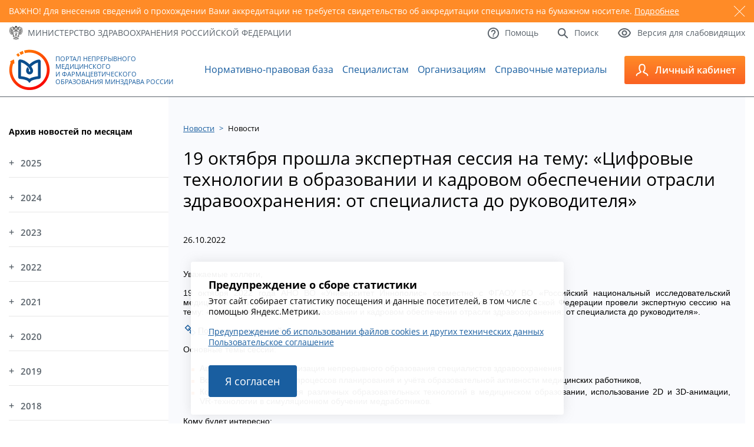

--- FILE ---
content_type: text/html; charset=utf-8
request_url: https://edu.rosminzdrav.ru/news/novosti/news/19-oktjabrja-proshla-ehkspertnaja-sessija-na-temu-cifrovye/?L=14
body_size: 11830
content:
<!DOCTYPE html>
<html lang="ru">
<head>

<meta http-equiv="Content-Type" content="text/html; charset=utf-8" />
<!-- 
	This website is powered by TYPO3 - inspiring people to share!
	TYPO3 is a free open source Content Management Framework initially created by Kasper Skaarhoj and licensed under GNU/GPL.
	TYPO3 is copyright 1998-2018 of Kasper Skaarhoj. Extensions are copyright of their respective owners.
	Information and contribution at https://typo3.org/
-->

<base href="//edu.rosminzdrav.ru/" />


<meta property="og:title" content="19 октября прошла экспертная сессия на тему: «Цифровые технологии в образовании и кадровом обеспечении отрасли здравоохранения: от специалиста до руководителя»" />
<meta property="og:type" content="article" />
<meta property="og:url" content="https://edu.rosminzdrav.ru/news/novosti/news/19-oktjabrja-proshla-ehkspertnaja-sessija-na-temu-cifrovye/?L=%255C&amp;cHash=3b11732815d549bc266a91202170a854" />
<meta property="og:image" content="https://edu.rosminzdrav.ru/fileadmin/_processed_/7/b/csm_Novost_ot_25.10_23f2eedc04.png" />
<meta name="description" content="Профессиональные мероприятия " />
<meta property="og:description" content="Профессиональные мероприятия " />
<meta name="generator" content="TYPO3 CMS">
<meta name="robots" content="index,follow">


<link rel="stylesheet" type="text/css" href="typo3temp/Assets/a42e2f16fb.css?1601072762" media="all">
<link rel="stylesheet" type="text/css" href="typo3conf/ext/ke_questionnaire/Resources/Public/Css/KeQuestionnaire.css?1461438401" media="all">
<link rel="stylesheet" type="text/css" href="typo3conf/ext/jh_magnificpopup/Resources/Public/css/magnific-popup.css?1530539893" media="all">
<link rel="stylesheet" type="text/css" href="fileadmin/templates/v3/style.css?1763851304" media="all">
<link rel="stylesheet" type="text/css" href="fileadmin/templates/v3/responsive.css?1659476265" media="all">
<link rel="stylesheet" type="text/css" href="fileadmin/templates/js/magnific-popup/magnific-popup.css?1531489203" media="all">
<link rel="stylesheet" type="text/css" href="fileadmin/templates/v3/js/custom-scrollbar/jquery.mCustomScrollbar.min.css?1547110328" media="all">



<script src="//ajax.googleapis.com/ajax/libs/jquery/1.11.2/jquery.min.js" type="text/javascript"></script>
<script src="fileadmin/templates/v3/js/jquery.sudoSlider.min.js?1558109296" type="text/javascript"></script>
<script src="fileadmin/templates/v3/js/waypoints/waypoints.min.js?1547479236" type="text/javascript"></script>
<script src="fileadmin/templates/v3/js/counterup/counterup.min.js?1547479235" type="text/javascript"></script>
<script src="fileadmin/templates/v3/js/custom-scrollbar/jquery.mCustomScrollbar.concat.min.js?1547110328" type="text/javascript"></script>
<script src="fileadmin/templates/js/jquery.maskedinput.min.js?1512936163" type="text/javascript"></script>

<script src="typo3conf/ext/ke_questionnaire/Resources/Public/Script/jquery-ui-1.11.4.min.js?1461438401" type="text/javascript"></script>
<script src="typo3conf/ext/ke_questionnaire/Resources/Public/Script/jquery.tools.custom.min.js?1461438401" type="text/javascript"></script>
<script src="typo3conf/ext/ke_questionnaire/Resources/Public/Script/Questionnaire.js?1544918029" type="text/javascript"></script>

<script type="text/javascript">
/*<![CDATA[*/
/*_scriptCode*/

			// decrypt helper function
		function decryptCharcode(n,start,end,offset) {
			n = n + offset;
			if (offset > 0 && n > end) {
				n = start + (n - end - 1);
			} else if (offset < 0 && n < start) {
				n = end - (start - n - 1);
			}
			return String.fromCharCode(n);
		}
			// decrypt string
		function decryptString(enc,offset) {
			var dec = "";
			var len = enc.length;
			for(var i=0; i < len; i++) {
				var n = enc.charCodeAt(i);
				if (n >= 0x2B && n <= 0x3A) {
					dec += decryptCharcode(n,0x2B,0x3A,offset);	// 0-9 . , - + / :
				} else if (n >= 0x40 && n <= 0x5A) {
					dec += decryptCharcode(n,0x40,0x5A,offset);	// A-Z @
				} else if (n >= 0x61 && n <= 0x7A) {
					dec += decryptCharcode(n,0x61,0x7A,offset);	// a-z
				} else {
					dec += enc.charAt(i);
				}
			}
			return dec;
		}
			// decrypt spam-protected emails
		function linkTo_UnCryptMailto(s) {
			location.href = decryptString(s,2);
		}
		

/*]]>*/
</script>


<title>19 октября прошла экспертная сессия на тему: «Цифровые технологии в образовании и кадровом обеспечении отрасли здравоохранения: от специалиста до руководителя»</title>    <link rel="icon" type="image/png"  href="/fileadmin/templates/v3/favicon.ico">
    <link rel="icon" type="image/png"  href="/fileadmin/templates/v3/favicon.ico">

    <meta name="viewport" content="width=device-width, initial-scale=1.0" />
    <link rel="alternate" type="application/rss+xml" title="RSS 2.0" href="/feed.rss" />

<!-- Yandex.Metrika counter -->
<script type="text/javascript" >
   (function(m,e,t,r,i,k,a){m[i]=m[i]||function(){(m[i].a=m[i].a||[]).push(arguments)};
   m[i].l=1*new Date();k=e.createElement(t),a=e.getElementsByTagName(t)[0],k.async=1,k.src=r,a.parentNode.insertBefore(k,a)})
   (window, document, "script", "https://mc.yandex.ru/metrika/tag.js", "ym");

   ym(37560390, "init", {
        clickmap:true,
        trackLinks:true,
        accurateTrackBounce:true,
        webvisor:true
   });
</script>
<noscript><div><img src="https://mc.yandex.ru/watch/37560390" style="position:absolute; left:-9999px;" alt="" /></div></noscript>
<!-- /Yandex.Metrika counter -->



</head>
<body>


	
	<div id="warning">
		<div class="container">
			<div class="slider">
				
					<div id="warning5" class="slide">
						<span class="close"></span>
						<p>ВАЖНО! Для внесения сведений о прохождении Вами аккредитации не требуется свидетельство об аккредитации специалиста на бумажном носителе. <a href="https://edu.rosminzdrav.ru/voprosy-otvety/voprosy-po-rabote-v-lichnom-kabinete-specialista/#cz447">Подробнее</a></p>
					</div>
				
			</div>
		</div>
	</div>
	


    <a id="to_top" href="#"> </a>
    <div id="top">
        <div class="container">
            <div class="row between vcenter">
                <div class="col">
                    <a href="http://www.rosminzdrav.ru/" target="_blank" class="mzrf icon_text">
                        <span class="icn"><img src="fileadmin/templates/v3/images/icon01.png" alt="" /></span>
                        <span class="txt">Министерство здравоохранения<br /> <span>Российской Федерации</span></span>
                    </a>
                </div>
                <div class="col">
                    <div class="links">
                        <div class="row">
                            <a href="#" class="icon_text btn_lv">
                                <span class="icn"><img src="fileadmin/templates/v3/images/icon04.png" alt="" /></span>
                                <span class="txt">Версия для слабовидящих</span>
                            </a>
                            <a href="/info/search/" class="icon_text">
                                <span class="icn"><img src="fileadmin/templates/v3/images/icon03.png" alt="" /></span>
                                <span class="txt">Поиск</span>
                            </a>
                            <a href="/voprosy-otvety/voprosy-po-tekhnicheskim-problemam/" class="icon_text">
                                <span class="icn"><img src="fileadmin/templates/v3/images/icon02.png" alt="" /></span>
                                <span class="txt">Помощь</span>
                            </a>
                        </div>
                    </div>
                </div>
            </div>
            <div class="panel">
                <div class="row right">
                    <div class="col">
                        <div class="inside">
                            <div class="size">
                                <span>Размер шрифта:</span>
                                <span>
                                    <a href="#" class="size_small">A</a>
                                    <a href="#" class="size_average">A</a>
                                    <a href="#" class="size_big">A</a>
                                </span>
                            </div>
                        </div>
                    </div>
                    <div class="col">
                        <div class="inside">
                            <div class="color">
                                <span>Цвета сайта:</span>
                                <span>
                                    <a href="#" class="white">Б</a>
                                    <a href="#" class="black">Б</a>
                                    <a href="#" class="blue">Б</a>
                                </span>
                            </div>
                        </div>
                    </div>
                </div>
            </div>
        </div>
    </div>
    <header id="header">
        <div class="container">
            <div class="row between vcenter">
                <a href="/" class="logo icon_text">
                    <span class="icn"><img src="fileadmin/templates/v3/images/icon05.png" alt="" /></span>
                    <span class="txt">Портал Непрерывного Медицинского и&nbsp;Фармацевтического Образования Минздрава России</span>
                </a><ul class="main_menu"><li id="mm3"><a href="normativno-pravovaja-baza/obshchii-perechen/" title="Нормативно-правовая база">Нормативно-правовая база</a></li><li id="mm33"><a href="specialistam/obshchaja-informacija/" title="Специалистам">Специалистам</a></li><li id="mm35"><a href="organizacijam/obshchaja-informacija/" title="Образовательным и профессиональным организациям">Организациям</a></li><li id="mm32"><a href="spo0/spravochnie-materali/" title="Справочные материалы">Справочные материалы</a></li></ul>
                <div class="more">
                    <a class="btn_menu" href="#">
                        <img src="fileadmin/templates/v3/images/icon06.png" alt="" />
                        <span></span><span></span><span></span>
                    </a>
                </div>
                <div class="toggle">
                    <a href="https://nmfo-vo.edu.rosminzdrav.ru/" class="btn_lk icon_text">
                        <span class="icn"><img src="fileadmin/templates/v3/images/icon07.png" alt="" /></span>
                        <span class="txt">Личный кабинет</span>
                    </a>
                    <div class="slide" style="height:220px">

                        <div class="slide-link-wrapper slide-link-1">
                            <a class="slide-link" href="https://nmfo-vo.edu.rosminzdrav.ru/#/registration">
                                Регистрация
                            </a>
                        </div>

                        <div class="slide-link-wrapper slide-link-1">
                            <a class="slide-link" href="https://nmfo-vo.edu.rosminzdrav.ru/">
                                Cпециалистам с высшим&nbsp;образованием
                            </a>
                        </div>
                        <div class="slide-link-wrapper slide-link-2">
                            <a class="slide-link" href="https://nmfo-spo.edu.rosminzdrav.ru/">
                                Cпециалистам со средним&nbsp;образованием
                            </a>
                        </div>
                        <div class="slide-link-wrapper slide-link-3">
                            <a class="slide-link" href="https://nmfo-nmd.edu.rosminzdrav.ru/#/">
                                Медицинским работникам с немедицинским образованием
                            </a>
                        </div>
                        <div class="slide-link-wrapper slide-link-4">
                            <a class="slide-link" href="https://vo.edu.rosminzdrav.ru/#!">
                                Сотрудникам организаций
                            </a>
                        </div>
                    </div>
                </div>
            </div>
        </div>
    </header>
    <main id="main">
        <div class="container">
            <div class="inner">
                <aside>
                    <div id="cz10" class="csc-default">
<div id="c10">
	

	
		
				
			
		

	
	
	
	
		<h4>Архив новостей по месяцам</h4>
	
	
	
	
	



		

		




		
				
			
	


	
	



<div class="news">
	
	<div class="news-menu-view">
		<ul>
			
                <li><a href="#" class="year-link">2025</a>
					<ul class="month-block">
						
							
									<li class="item">
								
								<a href="novosti/?tx_news_pi1%5BoverwriteDemand%5D%5Byear%5D=2025&amp;tx_news_pi1%5BoverwriteDemand%5D%5Bmonth%5D=12&amp;tx_news_pi1%5Bcontroller%5D=News&amp;cHash=aae48cfd72a9659691f292590483b84b">Декабрь </a>
								[16]
							</li>
						
							
									<li class="item">
								
								<a href="novosti/?tx_news_pi1%5BoverwriteDemand%5D%5Byear%5D=2025&amp;tx_news_pi1%5BoverwriteDemand%5D%5Bmonth%5D=11&amp;tx_news_pi1%5Bcontroller%5D=News&amp;cHash=6f463f99951cb1570cb81f353330705d">Ноябрь </a>
								[7]
							</li>
						
							
									<li class="item">
								
								<a href="novosti/?tx_news_pi1%5BoverwriteDemand%5D%5Byear%5D=2025&amp;tx_news_pi1%5BoverwriteDemand%5D%5Bmonth%5D=10&amp;tx_news_pi1%5Bcontroller%5D=News&amp;cHash=7f6010b2e95d50398c2da4bf606de6cf">Октябрь </a>
								[12]
							</li>
						
							
									<li class="item">
								
								<a href="novosti/?tx_news_pi1%5BoverwriteDemand%5D%5Byear%5D=2025&amp;tx_news_pi1%5BoverwriteDemand%5D%5Bmonth%5D=09&amp;tx_news_pi1%5Bcontroller%5D=News&amp;cHash=0aeb06decc20a7e3127292fae148ac30">Сентябрь </a>
								[15]
							</li>
						
							
									<li class="item">
								
								<a href="novosti/?tx_news_pi1%5BoverwriteDemand%5D%5Byear%5D=2025&amp;tx_news_pi1%5BoverwriteDemand%5D%5Bmonth%5D=08&amp;tx_news_pi1%5Bcontroller%5D=News&amp;cHash=36512c40dd939b5eb22add8ba6a44272">Август </a>
								[13]
							</li>
						
							
									<li class="item">
								
								<a href="novosti/?tx_news_pi1%5BoverwriteDemand%5D%5Byear%5D=2025&amp;tx_news_pi1%5BoverwriteDemand%5D%5Bmonth%5D=07&amp;tx_news_pi1%5Bcontroller%5D=News&amp;cHash=c968b21c0b7e6b53a14859e9361b6b22">Июль </a>
								[17]
							</li>
						
							
									<li class="item">
								
								<a href="novosti/?tx_news_pi1%5BoverwriteDemand%5D%5Byear%5D=2025&amp;tx_news_pi1%5BoverwriteDemand%5D%5Bmonth%5D=06&amp;tx_news_pi1%5Bcontroller%5D=News&amp;cHash=4b2655c2f469aad904c11263423e45b6">Июнь </a>
								[16]
							</li>
						
							
									<li class="item">
								
								<a href="novosti/?tx_news_pi1%5BoverwriteDemand%5D%5Byear%5D=2025&amp;tx_news_pi1%5BoverwriteDemand%5D%5Bmonth%5D=05&amp;tx_news_pi1%5Bcontroller%5D=News&amp;cHash=66e4b9e2ac8291f0b5eb80f6f91ab187">Май </a>
								[7]
							</li>
						
							
									<li class="item">
								
								<a href="novosti/?tx_news_pi1%5BoverwriteDemand%5D%5Byear%5D=2025&amp;tx_news_pi1%5BoverwriteDemand%5D%5Bmonth%5D=04&amp;tx_news_pi1%5Bcontroller%5D=News&amp;cHash=fc6946737f671a50abd0d4d19e17178b">Апрель </a>
								[12]
							</li>
						
							
									<li class="item">
								
								<a href="novosti/?tx_news_pi1%5BoverwriteDemand%5D%5Byear%5D=2025&amp;tx_news_pi1%5BoverwriteDemand%5D%5Bmonth%5D=03&amp;tx_news_pi1%5Bcontroller%5D=News&amp;cHash=ce385ce2cd86fee6eb94b0837818e2ae">Март </a>
								[12]
							</li>
						
							
									<li class="item">
								
								<a href="novosti/?tx_news_pi1%5BoverwriteDemand%5D%5Byear%5D=2025&amp;tx_news_pi1%5BoverwriteDemand%5D%5Bmonth%5D=02&amp;tx_news_pi1%5Bcontroller%5D=News&amp;cHash=886ca610e1303c14964beb7a5da3f42e">Февраль </a>
								[14]
							</li>
						
							
									<li class="item">
								
								<a href="novosti/?tx_news_pi1%5BoverwriteDemand%5D%5Byear%5D=2025&amp;tx_news_pi1%5BoverwriteDemand%5D%5Bmonth%5D=01&amp;tx_news_pi1%5Bcontroller%5D=News&amp;cHash=9b1457491742b7e4cf3cdc221610ea9f">Январь </a>
								[5]
							</li>
						
					</ul>
				</li>
			
                <li><a href="#" class="year-link">2024</a>
					<ul class="month-block">
						
							
									<li class="item">
								
								<a href="novosti/?tx_news_pi1%5BoverwriteDemand%5D%5Byear%5D=2024&amp;tx_news_pi1%5BoverwriteDemand%5D%5Bmonth%5D=12&amp;tx_news_pi1%5Bcontroller%5D=News&amp;cHash=b1383dcfe2574c24556a6d434aeb0ded">Декабрь </a>
								[7]
							</li>
						
							
									<li class="item">
								
								<a href="novosti/?tx_news_pi1%5BoverwriteDemand%5D%5Byear%5D=2024&amp;tx_news_pi1%5BoverwriteDemand%5D%5Bmonth%5D=11&amp;tx_news_pi1%5Bcontroller%5D=News&amp;cHash=17a819e4710a7fcbb85fa06dde3f14f5">Ноябрь </a>
								[14]
							</li>
						
							
									<li class="item">
								
								<a href="novosti/?tx_news_pi1%5BoverwriteDemand%5D%5Byear%5D=2024&amp;tx_news_pi1%5BoverwriteDemand%5D%5Bmonth%5D=10&amp;tx_news_pi1%5Bcontroller%5D=News&amp;cHash=ef4cb40bc94fe46f68e79c18e3d6e7b7">Октябрь </a>
								[15]
							</li>
						
							
									<li class="item">
								
								<a href="novosti/?tx_news_pi1%5BoverwriteDemand%5D%5Byear%5D=2024&amp;tx_news_pi1%5BoverwriteDemand%5D%5Bmonth%5D=09&amp;tx_news_pi1%5Bcontroller%5D=News&amp;cHash=0f0fb92f7830b80767e9b810be94e99b">Сентябрь </a>
								[15]
							</li>
						
							
									<li class="item">
								
								<a href="novosti/?tx_news_pi1%5BoverwriteDemand%5D%5Byear%5D=2024&amp;tx_news_pi1%5BoverwriteDemand%5D%5Bmonth%5D=08&amp;tx_news_pi1%5Bcontroller%5D=News&amp;cHash=2ca033e2e13f7005fd1738e6405c57f2">Август </a>
								[7]
							</li>
						
							
									<li class="item">
								
								<a href="novosti/?tx_news_pi1%5BoverwriteDemand%5D%5Byear%5D=2024&amp;tx_news_pi1%5BoverwriteDemand%5D%5Bmonth%5D=07&amp;tx_news_pi1%5Bcontroller%5D=News&amp;cHash=853be55af6f624acdcad940e15a4e0e2">Июль </a>
								[18]
							</li>
						
							
									<li class="item">
								
								<a href="novosti/?tx_news_pi1%5BoverwriteDemand%5D%5Byear%5D=2024&amp;tx_news_pi1%5BoverwriteDemand%5D%5Bmonth%5D=06&amp;tx_news_pi1%5Bcontroller%5D=News&amp;cHash=8881808921945c6dcbbdfafc754485b0">Июнь </a>
								[14]
							</li>
						
							
									<li class="item">
								
								<a href="novosti/?tx_news_pi1%5BoverwriteDemand%5D%5Byear%5D=2024&amp;tx_news_pi1%5BoverwriteDemand%5D%5Bmonth%5D=05&amp;tx_news_pi1%5Bcontroller%5D=News&amp;cHash=84ec7ca818ffe518cc10fd5344a3c825">Май </a>
								[6]
							</li>
						
							
									<li class="item">
								
								<a href="novosti/?tx_news_pi1%5BoverwriteDemand%5D%5Byear%5D=2024&amp;tx_news_pi1%5BoverwriteDemand%5D%5Bmonth%5D=04&amp;tx_news_pi1%5Bcontroller%5D=News&amp;cHash=73aa463a6ec2a5e0500306781a952e59">Апрель </a>
								[9]
							</li>
						
							
									<li class="item">
								
								<a href="novosti/?tx_news_pi1%5BoverwriteDemand%5D%5Byear%5D=2024&amp;tx_news_pi1%5BoverwriteDemand%5D%5Bmonth%5D=03&amp;tx_news_pi1%5Bcontroller%5D=News&amp;cHash=58f5f97495b36dfe121e1958c7a572e9">Март </a>
								[13]
							</li>
						
							
									<li class="item">
								
								<a href="novosti/?tx_news_pi1%5BoverwriteDemand%5D%5Byear%5D=2024&amp;tx_news_pi1%5BoverwriteDemand%5D%5Bmonth%5D=02&amp;tx_news_pi1%5Bcontroller%5D=News&amp;cHash=4f711bacc1045cba84f2ea523d92e026">Февраль </a>
								[15]
							</li>
						
							
									<li class="item">
								
								<a href="novosti/?tx_news_pi1%5BoverwriteDemand%5D%5Byear%5D=2024&amp;tx_news_pi1%5BoverwriteDemand%5D%5Bmonth%5D=01&amp;tx_news_pi1%5Bcontroller%5D=News&amp;cHash=f6531fedc476bb907a65ad0dbee8489f">Январь </a>
								[11]
							</li>
						
					</ul>
				</li>
			
                <li><a href="#" class="year-link">2023</a>
					<ul class="month-block">
						
							
									<li class="item">
								
								<a href="novosti/?tx_news_pi1%5BoverwriteDemand%5D%5Byear%5D=2023&amp;tx_news_pi1%5BoverwriteDemand%5D%5Bmonth%5D=12&amp;tx_news_pi1%5Bcontroller%5D=News&amp;cHash=417c3a70be39ae54a65201624d388d6d">Декабрь </a>
								[22]
							</li>
						
							
									<li class="item">
								
								<a href="novosti/?tx_news_pi1%5BoverwriteDemand%5D%5Byear%5D=2023&amp;tx_news_pi1%5BoverwriteDemand%5D%5Bmonth%5D=11&amp;tx_news_pi1%5Bcontroller%5D=News&amp;cHash=bec7ebb6892c5857bc2482f9729db111">Ноябрь </a>
								[15]
							</li>
						
							
									<li class="item">
								
								<a href="novosti/?tx_news_pi1%5BoverwriteDemand%5D%5Byear%5D=2023&amp;tx_news_pi1%5BoverwriteDemand%5D%5Bmonth%5D=10&amp;tx_news_pi1%5Bcontroller%5D=News&amp;cHash=d71fe7c6f670af30525b50ff7db3cd87">Октябрь </a>
								[16]
							</li>
						
							
									<li class="item">
								
								<a href="novosti/?tx_news_pi1%5BoverwriteDemand%5D%5Byear%5D=2023&amp;tx_news_pi1%5BoverwriteDemand%5D%5Bmonth%5D=09&amp;tx_news_pi1%5Bcontroller%5D=News&amp;cHash=76ae3c70ff1c9a65fadf524cb7dbe5a8">Сентябрь </a>
								[11]
							</li>
						
							
									<li class="item">
								
								<a href="novosti/?tx_news_pi1%5BoverwriteDemand%5D%5Byear%5D=2023&amp;tx_news_pi1%5BoverwriteDemand%5D%5Bmonth%5D=08&amp;tx_news_pi1%5Bcontroller%5D=News&amp;cHash=fc9d47332e264ddd94370ece18d766a1">Август </a>
								[16]
							</li>
						
							
									<li class="item">
								
								<a href="novosti/?tx_news_pi1%5BoverwriteDemand%5D%5Byear%5D=2023&amp;tx_news_pi1%5BoverwriteDemand%5D%5Bmonth%5D=07&amp;tx_news_pi1%5Bcontroller%5D=News&amp;cHash=f0a1889160069b7bc1ac3abf17d58a03">Июль </a>
								[21]
							</li>
						
							
									<li class="item">
								
								<a href="novosti/?tx_news_pi1%5BoverwriteDemand%5D%5Byear%5D=2023&amp;tx_news_pi1%5BoverwriteDemand%5D%5Bmonth%5D=06&amp;tx_news_pi1%5Bcontroller%5D=News&amp;cHash=a1f4c6edad5ae8e12dae7906a8a4b6dc">Июнь </a>
								[15]
							</li>
						
							
									<li class="item">
								
								<a href="novosti/?tx_news_pi1%5BoverwriteDemand%5D%5Byear%5D=2023&amp;tx_news_pi1%5BoverwriteDemand%5D%5Bmonth%5D=05&amp;tx_news_pi1%5Bcontroller%5D=News&amp;cHash=8997604135ef8e4768e139d88cda3adb">Май </a>
								[15]
							</li>
						
							
									<li class="item">
								
								<a href="novosti/?tx_news_pi1%5BoverwriteDemand%5D%5Byear%5D=2023&amp;tx_news_pi1%5BoverwriteDemand%5D%5Bmonth%5D=04&amp;tx_news_pi1%5Bcontroller%5D=News&amp;cHash=d35a636cf83e1045657c67e64e866489">Апрель </a>
								[15]
							</li>
						
							
									<li class="item">
								
								<a href="novosti/?tx_news_pi1%5BoverwriteDemand%5D%5Byear%5D=2023&amp;tx_news_pi1%5BoverwriteDemand%5D%5Bmonth%5D=03&amp;tx_news_pi1%5Bcontroller%5D=News&amp;cHash=1e1156f0390c393a7d5a2187c374e8a8">Март </a>
								[18]
							</li>
						
							
									<li class="item">
								
								<a href="novosti/?tx_news_pi1%5BoverwriteDemand%5D%5Byear%5D=2023&amp;tx_news_pi1%5BoverwriteDemand%5D%5Bmonth%5D=02&amp;tx_news_pi1%5Bcontroller%5D=News&amp;cHash=8a47cfb8d6a24c8e1752572a3ab04588">Февраль </a>
								[12]
							</li>
						
							
									<li class="item">
								
								<a href="novosti/?tx_news_pi1%5BoverwriteDemand%5D%5Byear%5D=2023&amp;tx_news_pi1%5BoverwriteDemand%5D%5Bmonth%5D=01&amp;tx_news_pi1%5Bcontroller%5D=News&amp;cHash=073b8784c74eaf8d411039b4ba65bea6">Январь </a>
								[17]
							</li>
						
					</ul>
				</li>
			
                <li><a href="#" class="year-link">2022</a>
					<ul class="month-block">
						
							
									<li class="item">
								
								<a href="novosti/?tx_news_pi1%5BoverwriteDemand%5D%5Byear%5D=2022&amp;tx_news_pi1%5BoverwriteDemand%5D%5Bmonth%5D=12&amp;tx_news_pi1%5Bcontroller%5D=News&amp;cHash=613f0d7ffcb14552729beba9bbffdbb4">Декабрь </a>
								[19]
							</li>
						
							
									<li class="item">
								
								<a href="novosti/?tx_news_pi1%5BoverwriteDemand%5D%5Byear%5D=2022&amp;tx_news_pi1%5BoverwriteDemand%5D%5Bmonth%5D=11&amp;tx_news_pi1%5Bcontroller%5D=News&amp;cHash=14ea1b50f60b4268f261a27827bb0dee">Ноябрь </a>
								[12]
							</li>
						
							
									<li class="item">
								
								<a href="novosti/?tx_news_pi1%5BoverwriteDemand%5D%5Byear%5D=2022&amp;tx_news_pi1%5BoverwriteDemand%5D%5Bmonth%5D=10&amp;tx_news_pi1%5Bcontroller%5D=News&amp;cHash=50f3f2e7ae7a2dd05e37b26096550371">Октябрь </a>
								[17]
							</li>
						
							
									<li class="item">
								
								<a href="novosti/?tx_news_pi1%5BoverwriteDemand%5D%5Byear%5D=2022&amp;tx_news_pi1%5BoverwriteDemand%5D%5Bmonth%5D=09&amp;tx_news_pi1%5Bcontroller%5D=News&amp;cHash=532733df0f071c2da1c462d6a2a2c460">Сентябрь </a>
								[15]
							</li>
						
							
									<li class="item">
								
								<a href="novosti/?tx_news_pi1%5BoverwriteDemand%5D%5Byear%5D=2022&amp;tx_news_pi1%5BoverwriteDemand%5D%5Bmonth%5D=08&amp;tx_news_pi1%5Bcontroller%5D=News&amp;cHash=11d49ad4d0027175962a2b88570a2eca">Август </a>
								[19]
							</li>
						
							
									<li class="item">
								
								<a href="novosti/?tx_news_pi1%5BoverwriteDemand%5D%5Byear%5D=2022&amp;tx_news_pi1%5BoverwriteDemand%5D%5Bmonth%5D=07&amp;tx_news_pi1%5Bcontroller%5D=News&amp;cHash=6821df713a61d955fa9102f1451cc048">Июль </a>
								[21]
							</li>
						
							
									<li class="item">
								
								<a href="novosti/?tx_news_pi1%5BoverwriteDemand%5D%5Byear%5D=2022&amp;tx_news_pi1%5BoverwriteDemand%5D%5Bmonth%5D=06&amp;tx_news_pi1%5Bcontroller%5D=News&amp;cHash=9c3e77d1aa16d006eca517c7031b45eb">Июнь </a>
								[22]
							</li>
						
							
									<li class="item">
								
								<a href="novosti/?tx_news_pi1%5BoverwriteDemand%5D%5Byear%5D=2022&amp;tx_news_pi1%5BoverwriteDemand%5D%5Bmonth%5D=05&amp;tx_news_pi1%5Bcontroller%5D=News&amp;cHash=f3b724e4572737eab6edf6a60767d860">Май </a>
								[7]
							</li>
						
							
									<li class="item">
								
								<a href="novosti/?tx_news_pi1%5BoverwriteDemand%5D%5Byear%5D=2022&amp;tx_news_pi1%5BoverwriteDemand%5D%5Bmonth%5D=04&amp;tx_news_pi1%5Bcontroller%5D=News&amp;cHash=d3cbf6395d5fd18f0f8f4b931f00fa8d">Апрель </a>
								[5]
							</li>
						
							
									<li class="item">
								
								<a href="novosti/?tx_news_pi1%5BoverwriteDemand%5D%5Byear%5D=2022&amp;tx_news_pi1%5BoverwriteDemand%5D%5Bmonth%5D=03&amp;tx_news_pi1%5Bcontroller%5D=News&amp;cHash=8c7e7b289e6148e6a14d374f085a5d75">Март </a>
								[7]
							</li>
						
							
									<li class="item">
								
								<a href="novosti/?tx_news_pi1%5BoverwriteDemand%5D%5Byear%5D=2022&amp;tx_news_pi1%5BoverwriteDemand%5D%5Bmonth%5D=02&amp;tx_news_pi1%5Bcontroller%5D=News&amp;cHash=d3b3dfd04a2e5d5116c3bfbabd826f2a">Февраль </a>
								[9]
							</li>
						
							
									<li class="item">
								
								<a href="novosti/?tx_news_pi1%5BoverwriteDemand%5D%5Byear%5D=2022&amp;tx_news_pi1%5BoverwriteDemand%5D%5Bmonth%5D=01&amp;tx_news_pi1%5Bcontroller%5D=News&amp;cHash=5689c0f7af0fea0e86ad3499e8f57573">Январь </a>
								[8]
							</li>
						
					</ul>
				</li>
			
                <li><a href="#" class="year-link">2021</a>
					<ul class="month-block">
						
							
									<li class="item">
								
								<a href="novosti/?tx_news_pi1%5BoverwriteDemand%5D%5Byear%5D=2021&amp;tx_news_pi1%5BoverwriteDemand%5D%5Bmonth%5D=12&amp;tx_news_pi1%5Bcontroller%5D=News&amp;cHash=f6d15aff294027eb9465d943936be564">Декабрь </a>
								[11]
							</li>
						
							
									<li class="item">
								
								<a href="novosti/?tx_news_pi1%5BoverwriteDemand%5D%5Byear%5D=2021&amp;tx_news_pi1%5BoverwriteDemand%5D%5Bmonth%5D=11&amp;tx_news_pi1%5Bcontroller%5D=News&amp;cHash=7731df0c78e3d2db37071e92de8205b0">Ноябрь </a>
								[11]
							</li>
						
							
									<li class="item">
								
								<a href="novosti/?tx_news_pi1%5BoverwriteDemand%5D%5Byear%5D=2021&amp;tx_news_pi1%5BoverwriteDemand%5D%5Bmonth%5D=10&amp;tx_news_pi1%5Bcontroller%5D=News&amp;cHash=80d6527aab46486597daa1345f6ecf8a">Октябрь </a>
								[8]
							</li>
						
							
									<li class="item">
								
								<a href="novosti/?tx_news_pi1%5BoverwriteDemand%5D%5Byear%5D=2021&amp;tx_news_pi1%5BoverwriteDemand%5D%5Bmonth%5D=09&amp;tx_news_pi1%5Bcontroller%5D=News&amp;cHash=36bad01a89aee471c3d3b6a41bf37698">Сентябрь </a>
								[8]
							</li>
						
							
									<li class="item">
								
								<a href="novosti/?tx_news_pi1%5BoverwriteDemand%5D%5Byear%5D=2021&amp;tx_news_pi1%5BoverwriteDemand%5D%5Bmonth%5D=08&amp;tx_news_pi1%5Bcontroller%5D=News&amp;cHash=354906b2c0789b558ba54be65a19990a">Август </a>
								[6]
							</li>
						
							
									<li class="item">
								
								<a href="novosti/?tx_news_pi1%5BoverwriteDemand%5D%5Byear%5D=2021&amp;tx_news_pi1%5BoverwriteDemand%5D%5Bmonth%5D=07&amp;tx_news_pi1%5Bcontroller%5D=News&amp;cHash=582d3d682987db402f7431f1b04bcd66">Июль </a>
								[6]
							</li>
						
							
									<li class="item">
								
								<a href="novosti/?tx_news_pi1%5BoverwriteDemand%5D%5Byear%5D=2021&amp;tx_news_pi1%5BoverwriteDemand%5D%5Bmonth%5D=06&amp;tx_news_pi1%5Bcontroller%5D=News&amp;cHash=c307942aa59f46e70184e2320956c200">Июнь </a>
								[12]
							</li>
						
							
									<li class="item">
								
								<a href="novosti/?tx_news_pi1%5BoverwriteDemand%5D%5Byear%5D=2021&amp;tx_news_pi1%5BoverwriteDemand%5D%5Bmonth%5D=05&amp;tx_news_pi1%5Bcontroller%5D=News&amp;cHash=a5f322c0bb98e6ec3bf74687e93d9b82">Май </a>
								[8]
							</li>
						
							
									<li class="item">
								
								<a href="novosti/?tx_news_pi1%5BoverwriteDemand%5D%5Byear%5D=2021&amp;tx_news_pi1%5BoverwriteDemand%5D%5Bmonth%5D=04&amp;tx_news_pi1%5Bcontroller%5D=News&amp;cHash=81708c2d901e60a7663ad391ed0196c2">Апрель </a>
								[9]
							</li>
						
							
									<li class="item">
								
								<a href="novosti/?tx_news_pi1%5BoverwriteDemand%5D%5Byear%5D=2021&amp;tx_news_pi1%5BoverwriteDemand%5D%5Bmonth%5D=03&amp;tx_news_pi1%5Bcontroller%5D=News&amp;cHash=5d4a1a830c7266e2bc26d121cb0cb937">Март </a>
								[11]
							</li>
						
							
									<li class="item">
								
								<a href="novosti/?tx_news_pi1%5BoverwriteDemand%5D%5Byear%5D=2021&amp;tx_news_pi1%5BoverwriteDemand%5D%5Bmonth%5D=02&amp;tx_news_pi1%5Bcontroller%5D=News&amp;cHash=673b13768893b39ca344643564188985">Февраль </a>
								[9]
							</li>
						
							
									<li class="item">
								
								<a href="novosti/?tx_news_pi1%5BoverwriteDemand%5D%5Byear%5D=2021&amp;tx_news_pi1%5BoverwriteDemand%5D%5Bmonth%5D=01&amp;tx_news_pi1%5Bcontroller%5D=News&amp;cHash=a3367feff39f9b34f75ec8344919f521">Январь </a>
								[8]
							</li>
						
					</ul>
				</li>
			
                <li><a href="#" class="year-link">2020</a>
					<ul class="month-block">
						
							
									<li class="item">
								
								<a href="novosti/?tx_news_pi1%5BoverwriteDemand%5D%5Byear%5D=2020&amp;tx_news_pi1%5BoverwriteDemand%5D%5Bmonth%5D=12&amp;tx_news_pi1%5Bcontroller%5D=News&amp;cHash=a961afff64f4a4fe1b8165f64bf6eada">Декабрь </a>
								[10]
							</li>
						
							
									<li class="item">
								
								<a href="novosti/?tx_news_pi1%5BoverwriteDemand%5D%5Byear%5D=2020&amp;tx_news_pi1%5BoverwriteDemand%5D%5Bmonth%5D=11&amp;tx_news_pi1%5Bcontroller%5D=News&amp;cHash=793fe804f10e429852a6e83b8135dce5">Ноябрь </a>
								[9]
							</li>
						
							
									<li class="item">
								
								<a href="novosti/?tx_news_pi1%5BoverwriteDemand%5D%5Byear%5D=2020&amp;tx_news_pi1%5BoverwriteDemand%5D%5Bmonth%5D=10&amp;tx_news_pi1%5Bcontroller%5D=News&amp;cHash=b6a1ef27b2124a7f9f118e1a3f65a12f">Октябрь </a>
								[6]
							</li>
						
							
									<li class="item">
								
								<a href="novosti/?tx_news_pi1%5BoverwriteDemand%5D%5Byear%5D=2020&amp;tx_news_pi1%5BoverwriteDemand%5D%5Bmonth%5D=09&amp;tx_news_pi1%5Bcontroller%5D=News&amp;cHash=8bdf057674346443ec6d5b0c1991aefb">Сентябрь </a>
								[10]
							</li>
						
							
									<li class="item">
								
								<a href="novosti/?tx_news_pi1%5BoverwriteDemand%5D%5Byear%5D=2020&amp;tx_news_pi1%5BoverwriteDemand%5D%5Bmonth%5D=08&amp;tx_news_pi1%5Bcontroller%5D=News&amp;cHash=c3bc2f8b0ae94bf261e4a0d7f6e5bd18">Август </a>
								[7]
							</li>
						
							
									<li class="item">
								
								<a href="novosti/?tx_news_pi1%5BoverwriteDemand%5D%5Byear%5D=2020&amp;tx_news_pi1%5BoverwriteDemand%5D%5Bmonth%5D=07&amp;tx_news_pi1%5Bcontroller%5D=News&amp;cHash=e7cd091f5c22e0ad4599544f92dee514">Июль </a>
								[2]
							</li>
						
							
									<li class="item">
								
								<a href="novosti/?tx_news_pi1%5BoverwriteDemand%5D%5Byear%5D=2020&amp;tx_news_pi1%5BoverwriteDemand%5D%5Bmonth%5D=06&amp;tx_news_pi1%5Bcontroller%5D=News&amp;cHash=17af316a6d64ee67d3920710fbe2db17">Июнь </a>
								[2]
							</li>
						
							
									<li class="item">
								
								<a href="novosti/?tx_news_pi1%5BoverwriteDemand%5D%5Byear%5D=2020&amp;tx_news_pi1%5BoverwriteDemand%5D%5Bmonth%5D=05&amp;tx_news_pi1%5Bcontroller%5D=News&amp;cHash=b4cf4bb546cc6aede8806eae1fec8b5c">Май </a>
								[2]
							</li>
						
							
									<li class="item">
								
								<a href="novosti/?tx_news_pi1%5BoverwriteDemand%5D%5Byear%5D=2020&amp;tx_news_pi1%5BoverwriteDemand%5D%5Bmonth%5D=04&amp;tx_news_pi1%5Bcontroller%5D=News&amp;cHash=1b1dd0904009e45e3c780f738be2e221">Апрель </a>
								[1]
							</li>
						
							
									<li class="item">
								
								<a href="novosti/?tx_news_pi1%5BoverwriteDemand%5D%5Byear%5D=2020&amp;tx_news_pi1%5BoverwriteDemand%5D%5Bmonth%5D=03&amp;tx_news_pi1%5Bcontroller%5D=News&amp;cHash=570026c0f863e5a269bcf6516d6034e7">Март </a>
								[7]
							</li>
						
							
									<li class="item">
								
								<a href="novosti/?tx_news_pi1%5BoverwriteDemand%5D%5Byear%5D=2020&amp;tx_news_pi1%5BoverwriteDemand%5D%5Bmonth%5D=02&amp;tx_news_pi1%5Bcontroller%5D=News&amp;cHash=ee53658dba12c49154c91c38c5c4ae3b">Февраль </a>
								[6]
							</li>
						
							
									<li class="item">
								
								<a href="novosti/?tx_news_pi1%5BoverwriteDemand%5D%5Byear%5D=2020&amp;tx_news_pi1%5BoverwriteDemand%5D%5Bmonth%5D=01&amp;tx_news_pi1%5Bcontroller%5D=News&amp;cHash=049c9ad499547e9daaa99ed00e8960fc">Январь </a>
								[2]
							</li>
						
					</ul>
				</li>
			
                <li><a href="#" class="year-link">2019</a>
					<ul class="month-block">
						
							
									<li class="item">
								
								<a href="novosti/?tx_news_pi1%5BoverwriteDemand%5D%5Byear%5D=2019&amp;tx_news_pi1%5BoverwriteDemand%5D%5Bmonth%5D=11&amp;tx_news_pi1%5Bcontroller%5D=News&amp;cHash=99a64cf6d4c6c3a9e635dfa044b0e9ed">Ноябрь </a>
								[2]
							</li>
						
							
									<li class="item">
								
								<a href="novosti/?tx_news_pi1%5BoverwriteDemand%5D%5Byear%5D=2019&amp;tx_news_pi1%5BoverwriteDemand%5D%5Bmonth%5D=10&amp;tx_news_pi1%5Bcontroller%5D=News&amp;cHash=f26211b54b9cddcc9c9a75c7d182bb51">Октябрь </a>
								[7]
							</li>
						
							
									<li class="item">
								
								<a href="novosti/?tx_news_pi1%5BoverwriteDemand%5D%5Byear%5D=2019&amp;tx_news_pi1%5BoverwriteDemand%5D%5Bmonth%5D=09&amp;tx_news_pi1%5Bcontroller%5D=News&amp;cHash=0da3dfe9ca2178a6be4311e36c077851">Сентябрь </a>
								[1]
							</li>
						
							
									<li class="item">
								
								<a href="novosti/?tx_news_pi1%5BoverwriteDemand%5D%5Byear%5D=2019&amp;tx_news_pi1%5BoverwriteDemand%5D%5Bmonth%5D=07&amp;tx_news_pi1%5Bcontroller%5D=News&amp;cHash=b2db6c86a278c5ba22f5c7531e164ba2">Июль </a>
								[2]
							</li>
						
							
									<li class="item">
								
								<a href="novosti/?tx_news_pi1%5BoverwriteDemand%5D%5Byear%5D=2019&amp;tx_news_pi1%5BoverwriteDemand%5D%5Bmonth%5D=06&amp;tx_news_pi1%5Bcontroller%5D=News&amp;cHash=1a0284329cd889359f5ef7fac61b361e">Июнь </a>
								[2]
							</li>
						
							
									<li class="item">
								
								<a href="novosti/?tx_news_pi1%5BoverwriteDemand%5D%5Byear%5D=2019&amp;tx_news_pi1%5BoverwriteDemand%5D%5Bmonth%5D=05&amp;tx_news_pi1%5Bcontroller%5D=News&amp;cHash=2418fc7cd0e7570f2fd365831f14ec56">Май </a>
								[5]
							</li>
						
					</ul>
				</li>
			
                <li><a href="#" class="year-link">2018</a>
					<ul class="month-block">
						
							
									<li class="item">
								
								<a href="novosti/?tx_news_pi1%5BoverwriteDemand%5D%5Byear%5D=2018&amp;tx_news_pi1%5BoverwriteDemand%5D%5Bmonth%5D=09&amp;tx_news_pi1%5Bcontroller%5D=News&amp;cHash=b7567fe4516efebda2e454c639b84d64">Сентябрь </a>
								[1]
							</li>
						
							
									<li class="item">
								
								<a href="novosti/?tx_news_pi1%5BoverwriteDemand%5D%5Byear%5D=2018&amp;tx_news_pi1%5BoverwriteDemand%5D%5Bmonth%5D=07&amp;tx_news_pi1%5Bcontroller%5D=News&amp;cHash=d6cb84deb56e317d06570ef388f3f402">Июль </a>
								[3]
							</li>
						
							
									<li class="item">
								
								<a href="novosti/?tx_news_pi1%5BoverwriteDemand%5D%5Byear%5D=2018&amp;tx_news_pi1%5BoverwriteDemand%5D%5Bmonth%5D=06&amp;tx_news_pi1%5Bcontroller%5D=News&amp;cHash=dcaa1ccb3691661894f6a28cec4f7860">Июнь </a>
								[2]
							</li>
						
							
									<li class="item">
								
								<a href="novosti/?tx_news_pi1%5BoverwriteDemand%5D%5Byear%5D=2018&amp;tx_news_pi1%5BoverwriteDemand%5D%5Bmonth%5D=05&amp;tx_news_pi1%5Bcontroller%5D=News&amp;cHash=fd6ce117d5d688954aad4fbd755db1e8">Май </a>
								[1]
							</li>
						
							
									<li class="item">
								
								<a href="novosti/?tx_news_pi1%5BoverwriteDemand%5D%5Byear%5D=2018&amp;tx_news_pi1%5BoverwriteDemand%5D%5Bmonth%5D=01&amp;tx_news_pi1%5Bcontroller%5D=News&amp;cHash=e571332ec3089d9890c01b76f9386939">Январь </a>
								[1]
							</li>
						
					</ul>
				</li>
			
                <li><a href="#" class="year-link">2017</a>
					<ul class="month-block">
						
							
									<li class="item">
								
								<a href="novosti/?tx_news_pi1%5BoverwriteDemand%5D%5Byear%5D=2017&amp;tx_news_pi1%5BoverwriteDemand%5D%5Bmonth%5D=12&amp;tx_news_pi1%5Bcontroller%5D=News&amp;cHash=8de50df2a61b3070878007468aca5b67">Декабрь </a>
								[2]
							</li>
						
							
									<li class="item">
								
								<a href="novosti/?tx_news_pi1%5BoverwriteDemand%5D%5Byear%5D=2017&amp;tx_news_pi1%5BoverwriteDemand%5D%5Bmonth%5D=07&amp;tx_news_pi1%5Bcontroller%5D=News&amp;cHash=7fcdebdd209c4ce40bad505656d7d050">Июль </a>
								[3]
							</li>
						
							
									<li class="item">
								
								<a href="novosti/?tx_news_pi1%5BoverwriteDemand%5D%5Byear%5D=2017&amp;tx_news_pi1%5BoverwriteDemand%5D%5Bmonth%5D=06&amp;tx_news_pi1%5Bcontroller%5D=News&amp;cHash=807d9d9c6ed486079166b7105c2771d7">Июнь </a>
								[2]
							</li>
						
							
									<li class="item">
								
								<a href="novosti/?tx_news_pi1%5BoverwriteDemand%5D%5Byear%5D=2017&amp;tx_news_pi1%5BoverwriteDemand%5D%5Bmonth%5D=04&amp;tx_news_pi1%5Bcontroller%5D=News&amp;cHash=441a57d5f90002bf895c90a5d8e3de4f">Апрель </a>
								[2]
							</li>
						
							
									<li class="item">
								
								<a href="novosti/?tx_news_pi1%5BoverwriteDemand%5D%5Byear%5D=2017&amp;tx_news_pi1%5BoverwriteDemand%5D%5Bmonth%5D=03&amp;tx_news_pi1%5Bcontroller%5D=News&amp;cHash=199c43db34038a611ddf2d3e1228cd41">Март </a>
								[3]
							</li>
						
							
									<li class="item">
								
								<a href="novosti/?tx_news_pi1%5BoverwriteDemand%5D%5Byear%5D=2017&amp;tx_news_pi1%5BoverwriteDemand%5D%5Bmonth%5D=02&amp;tx_news_pi1%5Bcontroller%5D=News&amp;cHash=3919faf9f1b7dc934f913b73549c6c0a">Февраль </a>
								[7]
							</li>
						
					</ul>
				</li>
			
                <li><a href="#" class="year-link">2016</a>
					<ul class="month-block">
						
							
									<li class="item">
								
								<a href="novosti/?tx_news_pi1%5BoverwriteDemand%5D%5Byear%5D=2016&amp;tx_news_pi1%5BoverwriteDemand%5D%5Bmonth%5D=12&amp;tx_news_pi1%5Bcontroller%5D=News&amp;cHash=8b5979600f178828476c86ce0d518bc7">Декабрь </a>
								[2]
							</li>
						
							
									<li class="item">
								
								<a href="novosti/?tx_news_pi1%5BoverwriteDemand%5D%5Byear%5D=2016&amp;tx_news_pi1%5BoverwriteDemand%5D%5Bmonth%5D=10&amp;tx_news_pi1%5Bcontroller%5D=News&amp;cHash=52f18a5fce7f5d850ab99e7e0ed50f36">Октябрь </a>
								[2]
							</li>
						
							
									<li class="item">
								
								<a href="novosti/?tx_news_pi1%5BoverwriteDemand%5D%5Byear%5D=2016&amp;tx_news_pi1%5BoverwriteDemand%5D%5Bmonth%5D=09&amp;tx_news_pi1%5Bcontroller%5D=News&amp;cHash=e86d882a8e70fa97b52b98c12f6a0fcf">Сентябрь </a>
								[1]
							</li>
						
							
									<li class="item">
								
								<a href="novosti/?tx_news_pi1%5BoverwriteDemand%5D%5Byear%5D=2016&amp;tx_news_pi1%5BoverwriteDemand%5D%5Bmonth%5D=07&amp;tx_news_pi1%5Bcontroller%5D=News&amp;cHash=a1dce8d5216ffd7f542f3971e8388c95">Июль </a>
								[1]
							</li>
						
							
									<li class="item">
								
								<a href="novosti/?tx_news_pi1%5BoverwriteDemand%5D%5Byear%5D=2016&amp;tx_news_pi1%5BoverwriteDemand%5D%5Bmonth%5D=06&amp;tx_news_pi1%5Bcontroller%5D=News&amp;cHash=9e0eccf02c8d054c708f19e1f0ecaac8">Июнь </a>
								[3]
							</li>
						
							
									<li class="item">
								
								<a href="novosti/?tx_news_pi1%5BoverwriteDemand%5D%5Byear%5D=2016&amp;tx_news_pi1%5BoverwriteDemand%5D%5Bmonth%5D=05&amp;tx_news_pi1%5Bcontroller%5D=News&amp;cHash=91da1817cfbd79e07e8be381d1b8697f">Май </a>
								[4]
							</li>
						
							
									<li class="item">
								
								<a href="novosti/?tx_news_pi1%5BoverwriteDemand%5D%5Byear%5D=2016&amp;tx_news_pi1%5BoverwriteDemand%5D%5Bmonth%5D=03&amp;tx_news_pi1%5Bcontroller%5D=News&amp;cHash=b4b34d296cc31b5bd1bbd3410f096f7d">Март </a>
								[1]
							</li>
						
					</ul>
				</li>
			
		</ul>
	</div>

</div>


	


</div>
</div>
                </aside>
                <div class="content">
                    <div id="breadcrumbs"><a href="novosti/">Новости</a>&nbsp;<span class="sep">&gt;</span>&nbsp;<span>Новости</span></div><div id="cz12" class="csc-default">
<div id="c12">
	


	
	



<div class="news news-single">
	<div class="article" itemscope="itemscope" itemtype="http://schema.org/Article">
		
    

            
                    



                    <h1>19 октября прошла экспертная сессия на тему: «Цифровые технологии в образовании и кадровом обеспечении отрасли здравоохранения: от специалиста до руководителя»</h1>

                    <div class="footer">
                        <p>
                            <!-- date -->
                            <span class="news-list-date">
                                26.10.2022
                            </span>


                            

                            
                        </p>
                    </div>

                    <!--f:if condition="Профессиональные мероприятия ">
                        <div class="teaser-text">
                            <p>Профессиональные мероприятия </p>
                        </div>
                    </f:if -->


                    
	<!-- fal media files 1-->
	<div class="news-img-wrap">
		
			<div class="outer">
				
					
				
				
				
			</div>
		
	</div>




                    




                    <!-- main text -->
                    <div class="news-text-wrap">
                        <p class="MsoNormal" style="line-height:115%;mso-pagination:none"><span style="font-family:&quot;Arial&quot;,sans-serif;mso-fareast-font-family:Arial;color:black; mso-themecolor:text1">Уважаемые коллеги,</span></p>
<p class="MsoNormal" style="line-height:115%;mso-pagination:none"><span style="font-family:&quot;Arial&quot;,sans-serif;mso-fareast-font-family:Arial;color:black; mso-themecolor:text1">19 октября 2022 года АНО ВО «Университет Иннополис» совместно с ФГАОУ ВО «Российский национальный исследовательский медицинский университет имени Н.И. Пирогова» Министерства здравоохранения Российской Федерации провели экспертную сессию на тему: «Цифровые технологии в образовании и кадровом обеспечении отрасли здравоохранения: от специалиста до руководителя».</span></p>
<p class="MsoNormal" style="line-height:115%;mso-pagination:none"><a href="https://video.innopolis.university/vod/weeksotrs/healthcare/19oct.mp4/embed.html?autoplay=false" target="_blank"><span style="font-family:&quot;Arial&quot;,sans-serif;mso-fareast-font-family:Arial;color:black; mso-themecolor:text1;text-decoration:none;text-underline:none">По ссылке можно найти запись трансляции мероприятия</span></a></p>
<p class="MsoNormal" style="line-height:115%;mso-pagination:none"><span style="font-family:&quot;Arial&quot;,sans-serif;mso-fareast-font-family:Arial;color:black; mso-themecolor:text1">Основные темы сессии:</span></p><ul type="disc" style="margin-top:0cm" class="contentlist"><li style="color:black;mso-themecolor:text1;line-height:115%;      mso-pagination:none;mso-list:l0 level1 lfo1;tab-stops:list 36.0pt" class="MsoNormal"><span style="font-family:&quot;Arial&quot;,sans-serif;mso-fareast-font-family:Arial">Автоматизация      и цифровизация непрерывного образования специалистов здравоохранения, </span></li><li style="color:black;mso-themecolor:text1;line-height:115%;      mso-pagination:none;mso-list:l0 level1 lfo1;tab-stops:list 36.0pt" class="MsoNormal"><span style="font-family:&quot;Arial&quot;,sans-serif;mso-fareast-font-family:Arial">Вопросы      цифровизации процессов планирования и учёта образовательной активности      медицинских работников, </span></li><li style="color:black;mso-themecolor:text1;line-height:115%;      mso-pagination:none;mso-list:l0 level1 lfo1;tab-stops:list 36.0pt" class="MsoNormal"><span style="font-family:&quot;Arial&quot;,sans-serif;mso-fareast-font-family:Arial">Корректность      применения различных образовательных технологий в медицинском образовании,      использование 2D и 3D-анимации, VR-технологии в симуляционном обучении      медработников.</span></li></ul><p class="MsoNormal" style="line-height:115%;mso-pagination:none"><span style="font-family:&quot;Arial&quot;,sans-serif;mso-fareast-font-family:Arial;color:black; mso-themecolor:text1">Кому будет интересно:</span></p><ul type="disc" style="margin-top:0cm" class="contentlist"><li style="color:black;mso-themecolor:text1;line-height:115%;      mso-pagination:none;mso-list:l1 level1 lfo2;tab-stops:list 36.0pt" class="MsoNormal"><span style="font-family:&quot;Arial&quot;,sans-serif;mso-fareast-font-family:Arial">представителям      медорганизаций (зам. главного врача, представителям отдела кадров, врачам,      сотрудникам среднего и младшего мед персонала);</span></li><li style="color:black;mso-themecolor:text1;line-height:115%;      mso-pagination:none;mso-list:l1 level1 lfo2;tab-stops:list 36.0pt" class="MsoNormal"><span style="font-family:&quot;Arial&quot;,sans-serif;mso-fareast-font-family:Arial">медицинским      образовательным учреждениям;</span></li><li style="color:black;mso-themecolor:text1;line-height:115%;      mso-pagination:none;mso-list:l1 level1 lfo2;tab-stops:list 36.0pt" class="MsoNormal"><span style="font-family:&quot;Arial&quot;,sans-serif;mso-fareast-font-family:Arial">представителям      органов исполнительной власти в сфере здравоохранения.</span></li></ul><p class="MsoNormal" style="line-height:115%;mso-pagination:none"><span style="font-family:&quot;Arial&quot;,sans-serif;mso-fareast-font-family:Arial;color:black; mso-themecolor:text1">Некоторые спикеры поделились своими презентациями, с которыми вы можете ознакомиться по </span><a href="https://drive.google.com/drive/folders/1eK_EioRmQ5eGFdccoMaOc9gHIzosX5-4" target="_blank"><span style="font-family:&quot;Arial&quot;,sans-serif;mso-fareast-font-family:Arial;color:black; mso-themecolor:text1;text-decoration:none;text-underline:none">ссылке</span></a><span style="font-family:&quot;Arial&quot;,sans-serif;mso-fareast-font-family:Arial;color:black; mso-themecolor:text1">:</span></p><ul type="disc" style="margin-top:0cm" class="contentlist"><li style="color:black;mso-themecolor:text1;line-height:115%;      mso-pagination:none;mso-list:l2 level1 lfo3;tab-stops:list 36.0pt" class="MsoNormal"><span style="font-family:&quot;Arial&quot;,sans-serif;mso-fareast-font-family:Arial">Существующие      информационные системы в сфере здравоохранения и образования, их      взаимосвязь для контроля кадрового обеспечения здравоохранения (Темнов      Д.В.)</span></li><li style="color:black;mso-themecolor:text1;line-height:115%;      mso-pagination:none;mso-list:l2 level1 lfo3;tab-stops:list 36.0pt" class="MsoNormal"><span style="font-family:&quot;Arial&quot;,sans-serif;mso-fareast-font-family:Arial">Автоматизация      и цифровизация непрерывного образования специалистов здравоохранения      (Природова О.Ф.)</span></li><li style="color:black;mso-themecolor:text1;line-height:115%;      mso-pagination:none;mso-list:l2 level1 lfo3;tab-stops:list 36.0pt" class="MsoNormal"><span style="font-family:&quot;Arial&quot;,sans-serif;mso-fareast-font-family:Arial">Корректность      применения различных образовательных технологий в медицинском образовании,      использование 2D и 3D-анимации, VR-технологии в симуляционном обучении медработников      (Колесниченко Т.В., Потемкина М.Н., Шархун О.О., Соколова А.В.)</span></li></ul><p> <span style="font-size:11.0pt;line-height:107%;font-family:&quot;Arial&quot;,sans-serif; mso-fareast-font-family:Arial;color:black;mso-themecolor:text1;mso-ansi-language: RU;mso-fareast-language:RU;mso-bidi-language:AR-SA">О работе Опорного образовательного центра направления «Цифровые технологии в здравоохранении» в рамках федерального проекта «Кадры для цифровой экономики» на базе АНО ВО «Университет Иннополис» (Рахматуллина М.Д.)</span></p>
                    </div>


                    

                    <div class="clearfix"></div>

                    




                    

                    <!-- related things -->
                    <div class="news-related-wrap">

                        

                        

                        

                        
                    </div>


                
            <div class="clearfix"></div>
        

	</div>
</div>

	


</div>
</div>
                </div>
            </div>
        </div>
    </main>
    <footer id="footer">
        <div class="container">
            <div class="top">
                <div class="row">
                    <div class="col5"><div class="inside"><ul><li><a href="novosti/" title="События">События</a></li><li><a href="anonsy/" title="Анонсы мероприятий">Анонсы мероприятий</a></li><li><a href="https://edu.rosminzdrav.ru/index.php?id=82" title="Пользовательское соглашение">Пользовательское соглашение</a></li><li><a href="https://edu.rosminzdrav.ru/index.php?id=168" title="Предупреждение об использовании файлов cookies и других технических данных">Предупреждение об использовании файлов cookies и других технических данных</a></li></ul></div></div><div class="col5"><div class="inside"><ul><li><a href="normativno-pravovaja-baza/obshchii-perechen/" title="Нормативно-правовая база">Нормативно-правовая база</a></li><li><a href="normativno-pravovaja-baza/federalnye-zakony/" title="Федеральные законы">Федеральные законы</a></li><li><a href="normativno-pravovaja-baza/postanovlenija-pravitelstva-rf/" title="Постановления Правительства РФ">Постановления Правительства РФ</a></li><li><a href="normativno-pravovaja-baza/drugie-dokumenty/" title="Другие документы Правительства Российской РФ">Другие документы Правительства Российской РФ</a></li><li><a href="normativno-pravovaja-baza/normativnye-pravovye-akty-federalnykh-organov-ispolnitelnoi-vlasti/" title="Нормативные правовые акты федеральных органов исполнительной власти">Нормативные правовые акты федеральных органов исполнительной власти</a></li></ul></div></div><div class="col5"><div class="inside"><ul><li><a href="specialistam/obshchaja-informacija/" title="Специалистам">Специалистам</a></li><li><a href="specialistam/vo/" title="Специалистам с высшим образованием">Специалистам с высшим образованием</a></li><li><a href="specialistam/spo/" title="Специалистам со средним профессиональным образованием">Специалистам со средним профессиональным образованием</a></li><li><a href="https://nmfo-vo.edu.rosminzdrav.ru/#/registration" title="Регистрация на Портале">Регистрация на Портале</a></li></ul></div></div><div class="col5"><div class="inside"><ul><li><a href="organizacijam/obshchaja-informacija/" title="Образовательным и профессиональным организациям">Образовательным и профессиональным организациям</a></li><li><a href="organizacijam/organizacijam/obrazovatelnym-organizacijam/zayavka-org/" title="Подача заявки на формирование личного кабинета организации">Подача заявки на формирование личного кабинета организации</a></li></ul></div></div><div class="col5"><div class="inside"><ul><li><a href="info/info-o-portale/" title="О Портале">О Портале</a></li><li><a href="info/sitemap/" title="Карта сайта">Карта сайта</a></li><li><a href="voprosy-otvety/voprosy-po-rabote-v-lichnom-kabinete-specialista/" title="Часто задаваемые вопросы">Часто задаваемые вопросы</a></li><li><a href="voprosy-otvety/help/?no_cache=1" title="Техподдержка">Техподдержка</a></li></ul></div></div>
                </div>
            </div>
            <div class="bottom">
                <div class="copright">© 2018 Министерство здравоохранения Российской Федерации</div>
            </div>
        </div>
    </footer>
<div class="cookie-notification-container" id="cookie-block" style="display:none">
    <div class="cookie-notification">
        <div class="cookie-notification__header">Предупреждение о сборе статистики</div>
        <div class="cookie-notification__body">
            <p>Этот сайт собирает статистику посещения и данные посетителей, в том числе с помощью Яндекс.Метрики.</p>
            <p><a href="/index.php?id=168" target="_blank">Предупреждение об использовании файлов cookies и других технических данных</a><br />
               <a href="/index.php?id=82" target="_blank">Пользовательское соглашение</a>
                </p>
        </div>
        <div class="cookie-notification__buttons">
            <a href="#" class="cookie-notification__button" id="yes">Я согласен</a>
        </div>
    </div>
</div><script id="powermail_conditions_container" data-condition-uri="https://edu.rosminzdrav.ru/news/novosti/?type=3132" type="text/javascript"></script><!-- #$ -->
<script src="typo3conf/ext/jh_magnificpopup/Resources/Public/js/jquery.magnific-popup.min.js?1530539893" type="text/javascript"></script>
<script src="typo3conf/ext/jh_magnificpopup/Resources/Public/js/jquery.filter-isImageFile.min.js?1530539893" type="text/javascript"></script>
<script src="typo3conf/ext/jh_magnificpopup/Resources/Public/js/jquery.mfpInlineFunctions.min.js?1530539893" type="text/javascript"></script>

<script src="typo3conf/ext/powermail/Resources/Public/JavaScripts/Libraries/jquery.datetimepicker.min.js?1461440149" type="text/javascript"></script>
<script src="typo3conf/ext/powermail/Resources/Public/JavaScripts/Libraries/parsley.min.js?1461440149" type="text/javascript"></script>
<script src="typo3conf/ext/powermail/Resources/Public/JavaScripts/Powermail/Tabs.min.js?1461440149" type="text/javascript"></script>
<script src="typo3conf/ext/powermail/Resources/Public/JavaScripts/Powermail/Form.js?1701982263" type="text/javascript"></script>
<script src="typo3conf/ext/powermail_cond/Resources/Public/JavaScript/PowermailCondition.js?1698672226" type="text/javascript"></script>
<script src="typo3conf/ext/simplepoll/Resources/Public/JavaScript/main.js?1562062783" type="text/javascript"></script>
<script src="fileadmin/templates/v3/js/script.js?1762193163" type="text/javascript"></script>

<script type="text/javascript">
/*<![CDATA[*/
/*TS_inlineFooter*/

;(function($) {
	$('.csc-textpic-imagewrap,.ce-textpic,.ce-image,.news-img-wrap,.news-text-wrap,.img-wrap,.image-wrap,.gallery-row').each(function() {
		$(this).magnificPopup({
			delegate: 'a:isImageFile',
			tClose: 'Close (Esc)',
			type: 'image',
			tLoading: 'Loading image #%curr%...',
			mainClass: 'mfp-img-mobile',
			gallery: {
				enabled: 1,
				preload: [1,2],
				navigateByImgClick: 1,
				arrowMarkup: '<button title="%title%" type="button" class="mfp-arrow mfp-arrow-%dir%"></button>',
				tPrev: 'Previous (Left arrow key)',
				tNext: 'Next (Right arrow key)',
				tCounter: '%curr% of %total%'
			},
			image: {
				cursor: 'mfp-zoom-out-cur',
				titleSrc: 'title',
				verticalGap: 88,
				verticalFit: 1,
				tError: '<a href="%url%">The image</a> could not be loaded.'
			},
			removalDelay: 0
		});
	});
})(window.jQuery || window.Zepto);
;(function($) {
	$('.mfp-ajax-link').magnificPopup({
		type: 'ajax',
		tClose: 'Close (Esc)',
		tLoading: 'Loading...',
		ajax: {
			cursor: '0',
			tError: '<a href="%url%">The content</a> could not be loaded.'
		},
		disableOn: 0,
		mainClass: '',
		preloader: 1,
		focus: '',
		closeOnContentClick: 0,
		closeOnBgClick: 1,
		closeBtnInside: 0,
		showCloseBtn: 1,
		enableEscapeKey: 1,
		modal: 0,
		alignTop: 0,
		fixedContentPos: 'auto',
		fixedBgPos: 'auto',
		overflowY: 'auto',
		removalDelay: 0,
		closeMarkup: '<button title="%title%" class="mfp-close"><i class="mfp-close-icn mfp-close">&times;</i></button>',
		callbacks: {
			ajaxContentAdded: function() {
				try {
					$("img.lazyload").responsiveimages({}, function() {
						$(this).load(function() {
							this.style.opacity = 1;
						});
					});
				} catch(e) {}
			}
		}
	});
})(window.jQuery || window.Zepto);

/*]]>*/
</script>


</body>
</html>